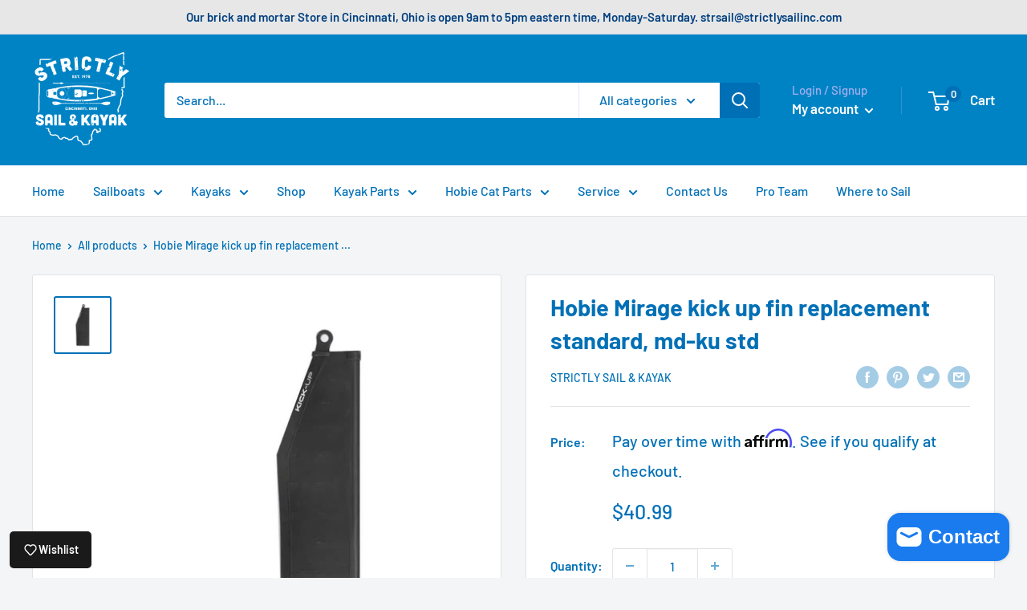

--- FILE ---
content_type: text/javascript
request_url: https://strictlysailinc.com/cdn/shop/t/6/assets/custom.js?v=90373254691674712701631647810
body_size: -717
content:
//# sourceMappingURL=/cdn/shop/t/6/assets/custom.js.map?v=90373254691674712701631647810
